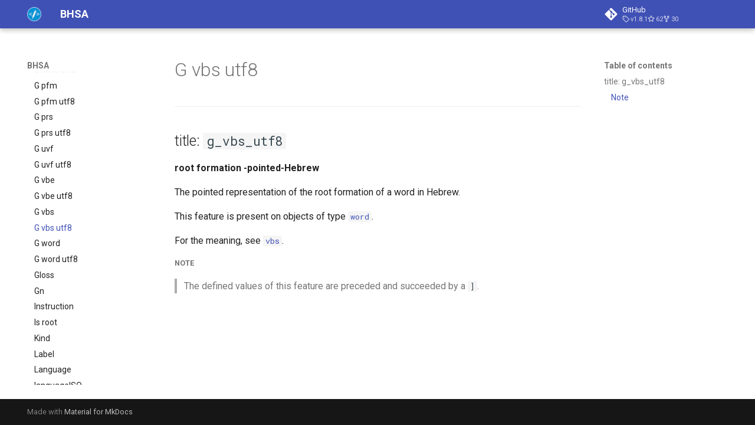

--- FILE ---
content_type: text/html; charset=utf-8
request_url: https://etcbc.github.io/bhsa/features/g_vbs_utf8/
body_size: 4192
content:

<!doctype html>
<html lang="en" class="no-js">
  <head>
    
      <meta charset="utf-8">
      <meta name="viewport" content="width=device-width,initial-scale=1">
      
        <meta name="description" content="Biblia Hebraica Stuttgartensia Amstelodamensis core data">
      
      
        <meta name="author" content="Dirk Roorda">
      
      
        <link rel="canonical" href="https://etcbc.github.io/bhsa/features/g_vbs_utf8/">
      
      
        <link rel="prev" href="../g_vbs/">
      
      
        <link rel="next" href="../g_word/">
      
      
      <link rel="icon" href="../../assets/images/favicon.png">
      <meta name="generator" content="mkdocs-1.6.1, mkdocs-material-9.5.48">
    
    
      
        <title>G vbs utf8 - BHSA</title>
      
    
    
      <link rel="stylesheet" href="../../assets/stylesheets/main.6f8fc17f.min.css">
      
      


    
    
      
    
    
      
        
        
        <link rel="preconnect" href="https://fonts.gstatic.com" crossorigin>
        <link rel="stylesheet" href="https://fonts.googleapis.com/css?family=Roboto:300,300i,400,400i,700,700i%7CRoboto+Mono:400,400i,700,700i&display=fallback">
        <style>:root{--md-text-font:"Roboto";--md-code-font:"Roboto Mono"}</style>
      
    
    
    <script>__md_scope=new URL("../..",location),__md_hash=e=>[...e].reduce(((e,_)=>(e<<5)-e+_.charCodeAt(0)),0),__md_get=(e,_=localStorage,t=__md_scope)=>JSON.parse(_.getItem(t.pathname+"."+e)),__md_set=(e,_,t=localStorage,a=__md_scope)=>{try{t.setItem(a.pathname+"."+e,JSON.stringify(_))}catch(e){}}</script>
    
      

    
    
    
  </head>
  
  
    <body dir="ltr">
  
    
    <input class="md-toggle" data-md-toggle="drawer" type="checkbox" id="__drawer" autocomplete="off">
    <input class="md-toggle" data-md-toggle="search" type="checkbox" id="__search" autocomplete="off">
    <label class="md-overlay" for="__drawer"></label>
    <div data-md-component="skip">
      
        
        <a href="#title-g_vbs_utf8" class="md-skip">
          Skip to content
        </a>
      
    </div>
    <div data-md-component="announce">
      
    </div>
    
    
      

  

<header class="md-header md-header--shadow" data-md-component="header">
  <nav class="md-header__inner md-grid" aria-label="Header">
    <a href="../.." title="BHSA" class="md-header__button md-logo" aria-label="BHSA" data-md-component="logo">
      
  <img src="../../images/etcbc-round-small.png" alt="logo">

    </a>
    <label class="md-header__button md-icon" for="__drawer">
      
      <svg xmlns="http://www.w3.org/2000/svg" viewBox="0 0 24 24"><path d="M3 6h18v2H3zm0 5h18v2H3zm0 5h18v2H3z"/></svg>
    </label>
    <div class="md-header__title" data-md-component="header-title">
      <div class="md-header__ellipsis">
        <div class="md-header__topic">
          <span class="md-ellipsis">
            BHSA
          </span>
        </div>
        <div class="md-header__topic" data-md-component="header-topic">
          <span class="md-ellipsis">
            
              G vbs utf8
            
          </span>
        </div>
      </div>
    </div>
    
    
      <script>var palette=__md_get("__palette");if(palette&&palette.color){if("(prefers-color-scheme)"===palette.color.media){var media=matchMedia("(prefers-color-scheme: light)"),input=document.querySelector(media.matches?"[data-md-color-media='(prefers-color-scheme: light)']":"[data-md-color-media='(prefers-color-scheme: dark)']");palette.color.media=input.getAttribute("data-md-color-media"),palette.color.scheme=input.getAttribute("data-md-color-scheme"),palette.color.primary=input.getAttribute("data-md-color-primary"),palette.color.accent=input.getAttribute("data-md-color-accent")}for(var[key,value]of Object.entries(palette.color))document.body.setAttribute("data-md-color-"+key,value)}</script>
    
    
    
    
      <div class="md-header__source">
        <a href="https://github.com/etcbc/bhsa" title="Go to repository" class="md-source" data-md-component="source">
  <div class="md-source__icon md-icon">
    
    <svg xmlns="http://www.w3.org/2000/svg" viewBox="0 0 448 512"><!--! Font Awesome Free 6.7.1 by @fontawesome - https://fontawesome.com License - https://fontawesome.com/license/free (Icons: CC BY 4.0, Fonts: SIL OFL 1.1, Code: MIT License) Copyright 2024 Fonticons, Inc.--><path d="M439.55 236.05 244 40.45a28.87 28.87 0 0 0-40.81 0l-40.66 40.63 51.52 51.52c27.06-9.14 52.68 16.77 43.39 43.68l49.66 49.66c34.23-11.8 61.18 31 35.47 56.69-26.49 26.49-70.21-2.87-56-37.34L240.22 199v121.85c25.3 12.54 22.26 41.85 9.08 55a34.34 34.34 0 0 1-48.55 0c-17.57-17.6-11.07-46.91 11.25-56v-123c-20.8-8.51-24.6-30.74-18.64-45L142.57 101 8.45 235.14a28.86 28.86 0 0 0 0 40.81l195.61 195.6a28.86 28.86 0 0 0 40.8 0l194.69-194.69a28.86 28.86 0 0 0 0-40.81"/></svg>
  </div>
  <div class="md-source__repository">
    GitHub
  </div>
</a>
      </div>
    
  </nav>
  
</header>
    
    <div class="md-container" data-md-component="container">
      
      
        
          
        
      
      <main class="md-main" data-md-component="main">
        <div class="md-main__inner md-grid">
          
            
              
              <div class="md-sidebar md-sidebar--primary" data-md-component="sidebar" data-md-type="navigation" >
                <div class="md-sidebar__scrollwrap">
                  <div class="md-sidebar__inner">
                    



<nav class="md-nav md-nav--primary" aria-label="Navigation" data-md-level="0">
  <label class="md-nav__title" for="__drawer">
    <a href="../.." title="BHSA" class="md-nav__button md-logo" aria-label="BHSA" data-md-component="logo">
      
  <img src="../../images/etcbc-round-small.png" alt="logo">

    </a>
    BHSA
  </label>
  
    <div class="md-nav__source">
      <a href="https://github.com/etcbc/bhsa" title="Go to repository" class="md-source" data-md-component="source">
  <div class="md-source__icon md-icon">
    
    <svg xmlns="http://www.w3.org/2000/svg" viewBox="0 0 448 512"><!--! Font Awesome Free 6.7.1 by @fontawesome - https://fontawesome.com License - https://fontawesome.com/license/free (Icons: CC BY 4.0, Fonts: SIL OFL 1.1, Code: MIT License) Copyright 2024 Fonticons, Inc.--><path d="M439.55 236.05 244 40.45a28.87 28.87 0 0 0-40.81 0l-40.66 40.63 51.52 51.52c27.06-9.14 52.68 16.77 43.39 43.68l49.66 49.66c34.23-11.8 61.18 31 35.47 56.69-26.49 26.49-70.21-2.87-56-37.34L240.22 199v121.85c25.3 12.54 22.26 41.85 9.08 55a34.34 34.34 0 0 1-48.55 0c-17.57-17.6-11.07-46.91 11.25-56v-123c-20.8-8.51-24.6-30.74-18.64-45L142.57 101 8.45 235.14a28.86 28.86 0 0 0 0 40.81l195.61 195.6a28.86 28.86 0 0 0 40.8 0l194.69-194.69a28.86 28.86 0 0 0 0-40.81"/></svg>
  </div>
  <div class="md-source__repository">
    GitHub
  </div>
</a>
    </div>
  
  <ul class="md-nav__list" data-md-scrollfix>
    
      
      
  
  
  
  
    <li class="md-nav__item">
      <a href="../.." class="md-nav__link">
        
  
  <span class="md-ellipsis">
    Home
  </span>
  

      </a>
    </li>
  

    
      
      
  
  
  
  
    <li class="md-nav__item">
      <a href="../../cantillation/" class="md-nav__link">
        
  
  <span class="md-ellipsis">
    Cantillation and accents
  </span>
  

      </a>
    </li>
  

    
      
      
  
  
  
  
    <li class="md-nav__item">
      <a href="../../colofon/" class="md-nav__link">
        
  
  <span class="md-ellipsis">
    Colophon
  </span>
  

      </a>
    </li>
  

    
      
      
  
  
  
  
    <li class="md-nav__item">
      <a href="../../mql/" class="md-nav__link">
        
  
  <span class="md-ellipsis">
    Text-Fabric versus SHEBANQ
  </span>
  

      </a>
    </li>
  

    
      
      
  
  
  
  
    <li class="md-nav__item">
      <a href="../../news/" class="md-nav__link">
        
  
  <span class="md-ellipsis">
    Updates
  </span>
  

      </a>
    </li>
  

    
      
      
  
  
  
  
    <li class="md-nav__item">
      <a href="../../references/" class="md-nav__link">
        
  
  <span class="md-ellipsis">
    References
  </span>
  

      </a>
    </li>
  

    
      
      
  
  
  
  
    <li class="md-nav__item">
      <a href="../../wordgrammar/" class="md-nav__link">
        
  
  <span class="md-ellipsis">
    Words and morphemes
  </span>
  

      </a>
    </li>
  

    
      
      
  
  
    
  
  
  
    
    
    
    
    <li class="md-nav__item md-nav__item--active md-nav__item--nested">
      
        
        
        <input class="md-nav__toggle md-toggle " type="checkbox" id="__nav_8" checked>
        
          
          <label class="md-nav__link" for="__nav_8" id="__nav_8_label" tabindex="0">
            
  
  <span class="md-ellipsis">
    Features
  </span>
  

            <span class="md-nav__icon md-icon"></span>
          </label>
        
        <nav class="md-nav" data-md-level="1" aria-labelledby="__nav_8_label" aria-expanded="true">
          <label class="md-nav__title" for="__nav_8">
            <span class="md-nav__icon md-icon"></span>
            Features
          </label>
          <ul class="md-nav__list" data-md-scrollfix>
            
              
                
  
  
  
  
    <li class="md-nav__item">
      <a href="../0_home/" class="md-nav__link">
        
  
  <span class="md-ellipsis">
    0 home
  </span>
  

      </a>
    </li>
  

              
            
              
                
  
  
  
  
    <li class="md-nav__item">
      <a href="../book/" class="md-nav__link">
        
  
  <span class="md-ellipsis">
    Book
  </span>
  

      </a>
    </li>
  

              
            
              
                
  
  
  
  
    <li class="md-nav__item">
      <a href="../book%40ll/" class="md-nav__link">
        
  
  <span class="md-ellipsis">
    Book@ll
  </span>
  

      </a>
    </li>
  

              
            
              
                
  
  
  
  
    <li class="md-nav__item">
      <a href="../chapter/" class="md-nav__link">
        
  
  <span class="md-ellipsis">
    Chapter
  </span>
  

      </a>
    </li>
  

              
            
              
                
  
  
  
  
    <li class="md-nav__item">
      <a href="../code/" class="md-nav__link">
        
  
  <span class="md-ellipsis">
    Code
  </span>
  

      </a>
    </li>
  

              
            
              
                
  
  
  
  
    <li class="md-nav__item">
      <a href="../det/" class="md-nav__link">
        
  
  <span class="md-ellipsis">
    Det
  </span>
  

      </a>
    </li>
  

              
            
              
                
  
  
  
  
    <li class="md-nav__item">
      <a href="../dist/" class="md-nav__link">
        
  
  <span class="md-ellipsis">
    Dist
  </span>
  

      </a>
    </li>
  

              
            
              
                
  
  
  
  
    <li class="md-nav__item">
      <a href="../dist_unit/" class="md-nav__link">
        
  
  <span class="md-ellipsis">
    Dist unit
  </span>
  

      </a>
    </li>
  

              
            
              
                
  
  
  
  
    <li class="md-nav__item">
      <a href="../distributional_parent/" class="md-nav__link">
        
  
  <span class="md-ellipsis">
    Distributional parent
  </span>
  

      </a>
    </li>
  

              
            
              
                
  
  
  
  
    <li class="md-nav__item">
      <a href="../domain/" class="md-nav__link">
        
  
  <span class="md-ellipsis">
    Domain
  </span>
  

      </a>
    </li>
  

              
            
              
                
  
  
  
  
    <li class="md-nav__item">
      <a href="../freq_lex/" class="md-nav__link">
        
  
  <span class="md-ellipsis">
    Freq lex
  </span>
  

      </a>
    </li>
  

              
            
              
                
  
  
  
  
    <li class="md-nav__item">
      <a href="../freq_occ/" class="md-nav__link">
        
  
  <span class="md-ellipsis">
    Freq occ
  </span>
  

      </a>
    </li>
  

              
            
              
                
  
  
  
  
    <li class="md-nav__item">
      <a href="../function/" class="md-nav__link">
        
  
  <span class="md-ellipsis">
    Function
  </span>
  

      </a>
    </li>
  

              
            
              
                
  
  
  
  
    <li class="md-nav__item">
      <a href="../functional_parent/" class="md-nav__link">
        
  
  <span class="md-ellipsis">
    Functional parent
  </span>
  

      </a>
    </li>
  

              
            
              
                
  
  
  
  
    <li class="md-nav__item">
      <a href="../g_cons/" class="md-nav__link">
        
  
  <span class="md-ellipsis">
    G cons
  </span>
  

      </a>
    </li>
  

              
            
              
                
  
  
  
  
    <li class="md-nav__item">
      <a href="../g_cons_utf8/" class="md-nav__link">
        
  
  <span class="md-ellipsis">
    G cons utf8
  </span>
  

      </a>
    </li>
  

              
            
              
                
  
  
  
  
    <li class="md-nav__item">
      <a href="../g_lex/" class="md-nav__link">
        
  
  <span class="md-ellipsis">
    G lex
  </span>
  

      </a>
    </li>
  

              
            
              
                
  
  
  
  
    <li class="md-nav__item">
      <a href="../g_lex_utf8/" class="md-nav__link">
        
  
  <span class="md-ellipsis">
    G lex utf8
  </span>
  

      </a>
    </li>
  

              
            
              
                
  
  
  
  
    <li class="md-nav__item">
      <a href="../g_nme/" class="md-nav__link">
        
  
  <span class="md-ellipsis">
    G nme
  </span>
  

      </a>
    </li>
  

              
            
              
                
  
  
  
  
    <li class="md-nav__item">
      <a href="../g_nme_utf8/" class="md-nav__link">
        
  
  <span class="md-ellipsis">
    G nme utf8
  </span>
  

      </a>
    </li>
  

              
            
              
                
  
  
  
  
    <li class="md-nav__item">
      <a href="../g_pfm/" class="md-nav__link">
        
  
  <span class="md-ellipsis">
    G pfm
  </span>
  

      </a>
    </li>
  

              
            
              
                
  
  
  
  
    <li class="md-nav__item">
      <a href="../g_pfm_utf8/" class="md-nav__link">
        
  
  <span class="md-ellipsis">
    G pfm utf8
  </span>
  

      </a>
    </li>
  

              
            
              
                
  
  
  
  
    <li class="md-nav__item">
      <a href="../g_prs/" class="md-nav__link">
        
  
  <span class="md-ellipsis">
    G prs
  </span>
  

      </a>
    </li>
  

              
            
              
                
  
  
  
  
    <li class="md-nav__item">
      <a href="../g_prs_utf8/" class="md-nav__link">
        
  
  <span class="md-ellipsis">
    G prs utf8
  </span>
  

      </a>
    </li>
  

              
            
              
                
  
  
  
  
    <li class="md-nav__item">
      <a href="../g_uvf/" class="md-nav__link">
        
  
  <span class="md-ellipsis">
    G uvf
  </span>
  

      </a>
    </li>
  

              
            
              
                
  
  
  
  
    <li class="md-nav__item">
      <a href="../g_uvf_utf8/" class="md-nav__link">
        
  
  <span class="md-ellipsis">
    G uvf utf8
  </span>
  

      </a>
    </li>
  

              
            
              
                
  
  
  
  
    <li class="md-nav__item">
      <a href="../g_vbe/" class="md-nav__link">
        
  
  <span class="md-ellipsis">
    G vbe
  </span>
  

      </a>
    </li>
  

              
            
              
                
  
  
  
  
    <li class="md-nav__item">
      <a href="../g_vbe_utf8/" class="md-nav__link">
        
  
  <span class="md-ellipsis">
    G vbe utf8
  </span>
  

      </a>
    </li>
  

              
            
              
                
  
  
  
  
    <li class="md-nav__item">
      <a href="../g_vbs/" class="md-nav__link">
        
  
  <span class="md-ellipsis">
    G vbs
  </span>
  

      </a>
    </li>
  

              
            
              
                
  
  
    
  
  
  
    <li class="md-nav__item md-nav__item--active">
      
      <input class="md-nav__toggle md-toggle" type="checkbox" id="__toc">
      
      
      
        <label class="md-nav__link md-nav__link--active" for="__toc">
          
  
  <span class="md-ellipsis">
    G vbs utf8
  </span>
  

          <span class="md-nav__icon md-icon"></span>
        </label>
      
      <a href="./" class="md-nav__link md-nav__link--active">
        
  
  <span class="md-ellipsis">
    G vbs utf8
  </span>
  

      </a>
      
        

<nav class="md-nav md-nav--secondary" aria-label="Table of contents">
  
  
  
  
    <label class="md-nav__title" for="__toc">
      <span class="md-nav__icon md-icon"></span>
      Table of contents
    </label>
    <ul class="md-nav__list" data-md-component="toc" data-md-scrollfix>
      
        <li class="md-nav__item">
  <a href="#title-g_vbs_utf8" class="md-nav__link">
    <span class="md-ellipsis">
      title: g_vbs_utf8
    </span>
  </a>
  
    <nav class="md-nav" aria-label="title: g_vbs_utf8">
      <ul class="md-nav__list">
        
          <li class="md-nav__item">
  <a href="#note" class="md-nav__link">
    <span class="md-ellipsis">
      Note
    </span>
  </a>
  
</li>
        
      </ul>
    </nav>
  
</li>
      
    </ul>
  
</nav>
      
    </li>
  

              
            
              
                
  
  
  
  
    <li class="md-nav__item">
      <a href="../g_word/" class="md-nav__link">
        
  
  <span class="md-ellipsis">
    G word
  </span>
  

      </a>
    </li>
  

              
            
              
                
  
  
  
  
    <li class="md-nav__item">
      <a href="../g_word_utf8/" class="md-nav__link">
        
  
  <span class="md-ellipsis">
    G word utf8
  </span>
  

      </a>
    </li>
  

              
            
              
                
  
  
  
  
    <li class="md-nav__item">
      <a href="../gloss/" class="md-nav__link">
        
  
  <span class="md-ellipsis">
    Gloss
  </span>
  

      </a>
    </li>
  

              
            
              
                
  
  
  
  
    <li class="md-nav__item">
      <a href="../gn/" class="md-nav__link">
        
  
  <span class="md-ellipsis">
    Gn
  </span>
  

      </a>
    </li>
  

              
            
              
                
  
  
  
  
    <li class="md-nav__item">
      <a href="../instruction/" class="md-nav__link">
        
  
  <span class="md-ellipsis">
    Instruction
  </span>
  

      </a>
    </li>
  

              
            
              
                
  
  
  
  
    <li class="md-nav__item">
      <a href="../is_root/" class="md-nav__link">
        
  
  <span class="md-ellipsis">
    Is root
  </span>
  

      </a>
    </li>
  

              
            
              
                
  
  
  
  
    <li class="md-nav__item">
      <a href="../kind/" class="md-nav__link">
        
  
  <span class="md-ellipsis">
    Kind
  </span>
  

      </a>
    </li>
  

              
            
              
                
  
  
  
  
    <li class="md-nav__item">
      <a href="../label/" class="md-nav__link">
        
  
  <span class="md-ellipsis">
    Label
  </span>
  

      </a>
    </li>
  

              
            
              
                
  
  
  
  
    <li class="md-nav__item">
      <a href="../language/" class="md-nav__link">
        
  
  <span class="md-ellipsis">
    Language
  </span>
  

      </a>
    </li>
  

              
            
              
                
  
  
  
  
    <li class="md-nav__item">
      <a href="../languageISO/" class="md-nav__link">
        
  
  <span class="md-ellipsis">
    languageISO
  </span>
  

      </a>
    </li>
  

              
            
              
                
  
  
  
  
    <li class="md-nav__item">
      <a href="../lex/" class="md-nav__link">
        
  
  <span class="md-ellipsis">
    Lex
  </span>
  

      </a>
    </li>
  

              
            
              
                
  
  
  
  
    <li class="md-nav__item">
      <a href="../lex0/" class="md-nav__link">
        
  
  <span class="md-ellipsis">
    Lex0
  </span>
  

      </a>
    </li>
  

              
            
              
                
  
  
  
  
    <li class="md-nav__item">
      <a href="../lex_utf8/" class="md-nav__link">
        
  
  <span class="md-ellipsis">
    Lex utf8
  </span>
  

      </a>
    </li>
  

              
            
              
                
  
  
  
  
    <li class="md-nav__item">
      <a href="../ls/" class="md-nav__link">
        
  
  <span class="md-ellipsis">
    Ls
  </span>
  

      </a>
    </li>
  

              
            
              
                
  
  
  
  
    <li class="md-nav__item">
      <a href="../mother/" class="md-nav__link">
        
  
  <span class="md-ellipsis">
    Mother
  </span>
  

      </a>
    </li>
  

              
            
              
                
  
  
  
  
    <li class="md-nav__item">
      <a href="../mother_object_type/" class="md-nav__link">
        
  
  <span class="md-ellipsis">
    Mother object type
  </span>
  

      </a>
    </li>
  

              
            
              
                
  
  
  
  
    <li class="md-nav__item">
      <a href="../nametype/" class="md-nav__link">
        
  
  <span class="md-ellipsis">
    Nametype
  </span>
  

      </a>
    </li>
  

              
            
              
                
  
  
  
  
    <li class="md-nav__item">
      <a href="../nme/" class="md-nav__link">
        
  
  <span class="md-ellipsis">
    Nme
  </span>
  

      </a>
    </li>
  

              
            
              
                
  
  
  
  
    <li class="md-nav__item">
      <a href="../nu/" class="md-nav__link">
        
  
  <span class="md-ellipsis">
    Nu
  </span>
  

      </a>
    </li>
  

              
            
              
                
  
  
  
  
    <li class="md-nav__item">
      <a href="../number/" class="md-nav__link">
        
  
  <span class="md-ellipsis">
    Number
  </span>
  

      </a>
    </li>
  

              
            
              
                
  
  
  
  
    <li class="md-nav__item">
      <a href="../omap%40ll/" class="md-nav__link">
        
  
  <span class="md-ellipsis">
    Omap@ll
  </span>
  

      </a>
    </li>
  

              
            
              
                
  
  
  
  
    <li class="md-nav__item">
      <a href="../oslots/" class="md-nav__link">
        
  
  <span class="md-ellipsis">
    Oslots
  </span>
  

      </a>
    </li>
  

              
            
              
                
  
  
  
  
    <li class="md-nav__item">
      <a href="../otext/" class="md-nav__link">
        
  
  <span class="md-ellipsis">
    Otext
  </span>
  

      </a>
    </li>
  

              
            
              
                
  
  
  
  
    <li class="md-nav__item">
      <a href="../otype/" class="md-nav__link">
        
  
  <span class="md-ellipsis">
    Otype
  </span>
  

      </a>
    </li>
  

              
            
              
                
  
  
  
  
    <li class="md-nav__item">
      <a href="../pargr/" class="md-nav__link">
        
  
  <span class="md-ellipsis">
    Pargr
  </span>
  

      </a>
    </li>
  

              
            
              
                
  
  
  
  
    <li class="md-nav__item">
      <a href="../pdp/" class="md-nav__link">
        
  
  <span class="md-ellipsis">
    Pdp
  </span>
  

      </a>
    </li>
  

              
            
              
                
  
  
  
  
    <li class="md-nav__item">
      <a href="../pfm/" class="md-nav__link">
        
  
  <span class="md-ellipsis">
    Pfm
  </span>
  

      </a>
    </li>
  

              
            
              
                
  
  
  
  
    <li class="md-nav__item">
      <a href="../prs/" class="md-nav__link">
        
  
  <span class="md-ellipsis">
    Prs
  </span>
  

      </a>
    </li>
  

              
            
              
                
  
  
  
  
    <li class="md-nav__item">
      <a href="../prs_gn/" class="md-nav__link">
        
  
  <span class="md-ellipsis">
    Prs gn
  </span>
  

      </a>
    </li>
  

              
            
              
                
  
  
  
  
    <li class="md-nav__item">
      <a href="../prs_nu/" class="md-nav__link">
        
  
  <span class="md-ellipsis">
    Prs nu
  </span>
  

      </a>
    </li>
  

              
            
              
                
  
  
  
  
    <li class="md-nav__item">
      <a href="../prs_ps/" class="md-nav__link">
        
  
  <span class="md-ellipsis">
    Prs ps
  </span>
  

      </a>
    </li>
  

              
            
              
                
  
  
  
  
    <li class="md-nav__item">
      <a href="../ps/" class="md-nav__link">
        
  
  <span class="md-ellipsis">
    Ps
  </span>
  

      </a>
    </li>
  

              
            
              
                
  
  
  
  
    <li class="md-nav__item">
      <a href="../qere/" class="md-nav__link">
        
  
  <span class="md-ellipsis">
    Qere
  </span>
  

      </a>
    </li>
  

              
            
              
                
  
  
  
  
    <li class="md-nav__item">
      <a href="../qere_trailer/" class="md-nav__link">
        
  
  <span class="md-ellipsis">
    Qere trailer
  </span>
  

      </a>
    </li>
  

              
            
              
                
  
  
  
  
    <li class="md-nav__item">
      <a href="../qere_trailer_utf8/" class="md-nav__link">
        
  
  <span class="md-ellipsis">
    Qere trailer utf8
  </span>
  

      </a>
    </li>
  

              
            
              
                
  
  
  
  
    <li class="md-nav__item">
      <a href="../qere_utf8/" class="md-nav__link">
        
  
  <span class="md-ellipsis">
    Qere utf8
  </span>
  

      </a>
    </li>
  

              
            
              
                
  
  
  
  
    <li class="md-nav__item">
      <a href="../rank_lex/" class="md-nav__link">
        
  
  <span class="md-ellipsis">
    Rank lex
  </span>
  

      </a>
    </li>
  

              
            
              
                
  
  
  
  
    <li class="md-nav__item">
      <a href="../rank_occ/" class="md-nav__link">
        
  
  <span class="md-ellipsis">
    Rank occ
  </span>
  

      </a>
    </li>
  

              
            
              
                
  
  
  
  
    <li class="md-nav__item">
      <a href="../rela/" class="md-nav__link">
        
  
  <span class="md-ellipsis">
    Rela
  </span>
  

      </a>
    </li>
  

              
            
              
                
  
  
  
  
    <li class="md-nav__item">
      <a href="../root/" class="md-nav__link">
        
  
  <span class="md-ellipsis">
    Root
  </span>
  

      </a>
    </li>
  

              
            
              
                
  
  
  
  
    <li class="md-nav__item">
      <a href="../sp/" class="md-nav__link">
        
  
  <span class="md-ellipsis">
    Sp
  </span>
  

      </a>
    </li>
  

              
            
              
                
  
  
  
  
    <li class="md-nav__item">
      <a href="../st/" class="md-nav__link">
        
  
  <span class="md-ellipsis">
    St
  </span>
  

      </a>
    </li>
  

              
            
              
                
  
  
  
  
    <li class="md-nav__item">
      <a href="../tab/" class="md-nav__link">
        
  
  <span class="md-ellipsis">
    Tab
  </span>
  

      </a>
    </li>
  

              
            
              
                
  
  
  
  
    <li class="md-nav__item">
      <a href="../trailer/" class="md-nav__link">
        
  
  <span class="md-ellipsis">
    Trailer
  </span>
  

      </a>
    </li>
  

              
            
              
                
  
  
  
  
    <li class="md-nav__item">
      <a href="../trailer_utf8/" class="md-nav__link">
        
  
  <span class="md-ellipsis">
    Trailer utf8
  </span>
  

      </a>
    </li>
  

              
            
              
                
  
  
  
  
    <li class="md-nav__item">
      <a href="../txt/" class="md-nav__link">
        
  
  <span class="md-ellipsis">
    Txt
  </span>
  

      </a>
    </li>
  

              
            
              
                
  
  
  
  
    <li class="md-nav__item">
      <a href="../typ/" class="md-nav__link">
        
  
  <span class="md-ellipsis">
    Typ
  </span>
  

      </a>
    </li>
  

              
            
              
                
  
  
  
  
    <li class="md-nav__item">
      <a href="../uvf/" class="md-nav__link">
        
  
  <span class="md-ellipsis">
    Uvf
  </span>
  

      </a>
    </li>
  

              
            
              
                
  
  
  
  
    <li class="md-nav__item">
      <a href="../vbe/" class="md-nav__link">
        
  
  <span class="md-ellipsis">
    Vbe
  </span>
  

      </a>
    </li>
  

              
            
              
                
  
  
  
  
    <li class="md-nav__item">
      <a href="../vbs/" class="md-nav__link">
        
  
  <span class="md-ellipsis">
    Vbs
  </span>
  

      </a>
    </li>
  

              
            
              
                
  
  
  
  
    <li class="md-nav__item">
      <a href="../verse/" class="md-nav__link">
        
  
  <span class="md-ellipsis">
    Verse
  </span>
  

      </a>
    </li>
  

              
            
              
                
  
  
  
  
    <li class="md-nav__item">
      <a href="../voc_lex/" class="md-nav__link">
        
  
  <span class="md-ellipsis">
    Voc lex
  </span>
  

      </a>
    </li>
  

              
            
              
                
  
  
  
  
    <li class="md-nav__item">
      <a href="../voc_lex_utf8/" class="md-nav__link">
        
  
  <span class="md-ellipsis">
    Voc lex utf8
  </span>
  

      </a>
    </li>
  

              
            
              
                
  
  
  
  
    <li class="md-nav__item">
      <a href="../vs/" class="md-nav__link">
        
  
  <span class="md-ellipsis">
    Vs
  </span>
  

      </a>
    </li>
  

              
            
              
                
  
  
  
  
    <li class="md-nav__item">
      <a href="../vt/" class="md-nav__link">
        
  
  <span class="md-ellipsis">
    Vt
  </span>
  

      </a>
    </li>
  

              
            
          </ul>
        </nav>
      
    </li>
  

    
  </ul>
</nav>
                  </div>
                </div>
              </div>
            
            
              
              <div class="md-sidebar md-sidebar--secondary" data-md-component="sidebar" data-md-type="toc" >
                <div class="md-sidebar__scrollwrap">
                  <div class="md-sidebar__inner">
                    

<nav class="md-nav md-nav--secondary" aria-label="Table of contents">
  
  
  
  
    <label class="md-nav__title" for="__toc">
      <span class="md-nav__icon md-icon"></span>
      Table of contents
    </label>
    <ul class="md-nav__list" data-md-component="toc" data-md-scrollfix>
      
        <li class="md-nav__item">
  <a href="#title-g_vbs_utf8" class="md-nav__link">
    <span class="md-ellipsis">
      title: g_vbs_utf8
    </span>
  </a>
  
    <nav class="md-nav" aria-label="title: g_vbs_utf8">
      <ul class="md-nav__list">
        
          <li class="md-nav__item">
  <a href="#note" class="md-nav__link">
    <span class="md-ellipsis">
      Note
    </span>
  </a>
  
</li>
        
      </ul>
    </nav>
  
</li>
      
    </ul>
  
</nav>
                  </div>
                </div>
              </div>
            
          
          
            <div class="md-content" data-md-component="content">
              <article class="md-content__inner md-typeset">
                
                  

  
  


  <h1>G vbs utf8</h1>

<hr />
<h2 id="title-g_vbs_utf8">title: <code>g_vbs_utf8</code><a class="headerlink" href="#title-g_vbs_utf8" title="Permanent link">&para;</a></h2>
<p><strong>root formation -pointed-Hebrew</strong></p>
<p>The pointed representation of the root formation of a word in Hebrew.</p>
<p>This feature is present on objects of type
<a href="../otype/"><code>word</code></a>.</p>
<p>For the meaning, see <a href="../vbs/"><code>vbs</code></a>.</p>
<h5 id="note">Note<a class="headerlink" href="#note" title="Permanent link">&para;</a></h5>
<blockquote>
<p>The defined values of this feature are preceded and succeeded by a <code>]</code>.</p>
</blockquote>












                
              </article>
            </div>
          
          
<script>var target=document.getElementById(location.hash.slice(1));target&&target.name&&(target.checked=target.name.startsWith("__tabbed_"))</script>
        </div>
        
      </main>
      
        <footer class="md-footer">
  
  <div class="md-footer-meta md-typeset">
    <div class="md-footer-meta__inner md-grid">
      <div class="md-copyright">
  
  
    Made with
    <a href="https://squidfunk.github.io/mkdocs-material/" target="_blank" rel="noopener">
      Material for MkDocs
    </a>
  
</div>
      
    </div>
  </div>
</footer>
      
    </div>
    <div class="md-dialog" data-md-component="dialog">
      <div class="md-dialog__inner md-typeset"></div>
    </div>
    
    
    <script id="__config" type="application/json">{"base": "../..", "features": [], "search": "../../assets/javascripts/workers/search.6ce7567c.min.js", "translations": {"clipboard.copied": "Copied to clipboard", "clipboard.copy": "Copy to clipboard", "search.result.more.one": "1 more on this page", "search.result.more.other": "# more on this page", "search.result.none": "No matching documents", "search.result.one": "1 matching document", "search.result.other": "# matching documents", "search.result.placeholder": "Type to start searching", "search.result.term.missing": "Missing", "select.version": "Select version"}}</script>
    
    
      <script src="../../assets/javascripts/bundle.83f73b43.min.js"></script>
      
    
  </body>
</html>